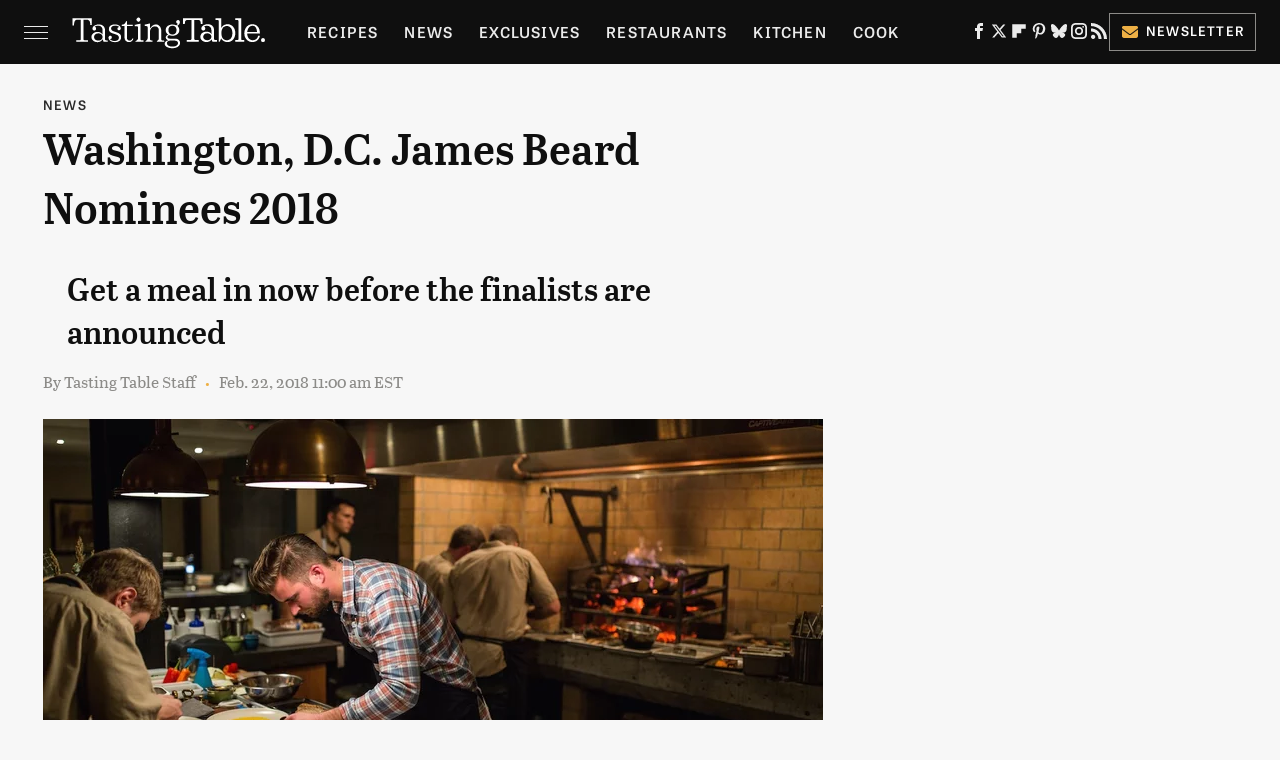

--- FILE ---
content_type: text/html
request_url: https://api.intentiq.com/profiles_engine/ProfilesEngineServlet?at=39&mi=10&dpi=936734067&pt=17&dpn=1&iiqidtype=2&iiqpcid=50d179b0-5649-41d6-a6fe-b63fbe941074&iiqpciddate=1768874737183&pcid=da6a0e0a-72d4-4c01-8482-994f87ec0e53&idtype=3&gdpr=0&japs=false&jaesc=0&jafc=0&jaensc=0&jsver=0.33&testGroup=A&source=pbjs&ABTestingConfigurationSource=group&abtg=A&vrref=https%3A%2F%2Fwww.tastingtable.com
body_size: 54
content:
{"abPercentage":97,"adt":1,"ct":2,"isOptedOut":false,"data":{"eids":[]},"dbsaved":"false","ls":true,"cttl":86400000,"abTestUuid":"g_ade25e94-9d58-4e80-93a2-a46613f81639","tc":9,"sid":1761493891}

--- FILE ---
content_type: text/plain; charset=UTF-8
request_url: https://at.teads.tv/fpc?analytics_tag_id=PUB_17002&tfpvi=&gdpr_consent=&gdpr_status=22&gdpr_reason=220&ccpa_consent=&sv=prebid-v1
body_size: 56
content:
OTgwMTNlZmMtNzEzNS00NmNkLWIyZTktNDcxYmI3NWIwYjYyIy0zLTQ=

--- FILE ---
content_type: text/plain
request_url: https://rtb.openx.net/openrtbb/prebidjs
body_size: -85
content:
{"id":"45cb84c3-188f-4213-9cad-17ee75055a17","nbr":0}

--- FILE ---
content_type: text/plain
request_url: https://rtb.openx.net/openrtbb/prebidjs
body_size: -227
content:
{"id":"d737b405-868c-4d11-b49c-174fee621b10","nbr":0}